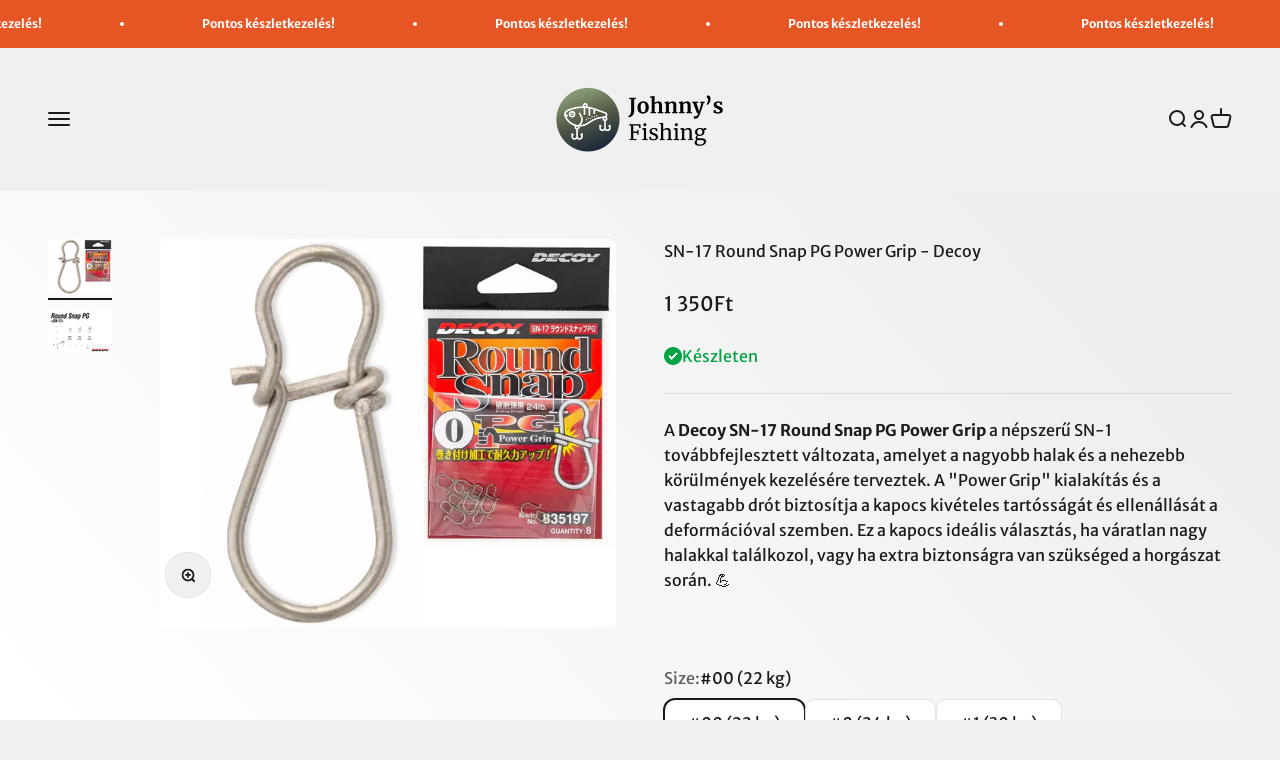

--- FILE ---
content_type: text/html; charset=utf-8
request_url: https://johnnysfishing.hu/products/sn-17-round-snap-pg-power-grip-decoy?option_values=1773279641928&section_id=template--23815820116296__main
body_size: 4243
content:
<section id="shopify-section-template--23815820116296__main" class="shopify-section shopify-section--main-product"><style>
  #shopify-section-template--23815820116296__main {
    --section-background-hash: 001712065936099110084505173068040;
  }

  #shopify-section-template--23815820116296__main + * {
    --previous-section-background-hash: 001712065936099110084505173068040;
  }</style><style>
  #shopify-section-template--23815820116296__main {
    --product-grid: auto / minmax(0, 1fr);
    --product-gallery-media-list-grid: auto / auto-flow 100%;
    --product-gallery-media-list-gap: var(--spacing-0-5);
  }

  @media screen and (max-width: 999px) {
    #shopify-section-template--23815820116296__main {
      --section-spacing-block-start: 0px;
    }
  }

  @media screen and (min-width: 1000px) {
    #shopify-section-template--23815820116296__main {--product-grid: auto / minmax(0, 1.0fr) minmax(0, 1.0fr);
      --product-gallery-media-list-grid: auto / auto-flow 100%;
      --product-gallery-media-list-gap: calc(var(--grid-gutter) / 2);
    }}

  @media screen and (min-width: 1400px) {
    #shopify-section-template--23815820116296__main {
      --product-gallery-media-list-gap: var(--grid-gutter);
    }
  }
</style><div class="section section--tight  section-full bg-gradient"style="--gradient: linear-gradient(228deg, rgba(239, 239, 239, 1) 14%, rgba(255, 255, 255, 1) 83%); --background: 255 255 255;">
  <product-rerender id="product-info-9016396022088-template--23815820116296__main" observe-form="product-form-9016396022088-template--23815820116296__main" allow-partial-rerender>
    <div class="product"><product-gallery form="product-form-9016396022088-template--23815820116296__main" filtered-indexes="[]"allow-zoom="3" class="product-gallery product-gallery--mobile-dots product-gallery--desktop-carousel product-gallery--desktop-thumbnails-left product-gallery--mobile-expanded"><div class="product-gallery__ar-wrapper">
    <div class="product-gallery__media-list-wrapper"><custom-cursor class="product-gallery__cursor" >
          <div class="circle-button circle-button--fill circle-button--lg"><svg role="presentation" focusable="false" width="7" height="10" class="icon icon-chevron-right" viewBox="0 0 7 10">
        <path d="m1 9 4-4-4-4" fill="none" stroke="currentColor" stroke-width="2"></path>
      </svg></div>
        </custom-cursor><media-carousel desktop-mode="carousel_thumbnails_left" adaptive-height initial-index="0"  id="product-gallery-9016396022088-template--23815820116296__main" class="product-gallery__media-list full-bleed scroll-area md:unbleed"><div class="product-gallery__media  snap-center" data-media-type="image" data-media-id="50665123545416" ><img src="//johnnysfishing.hu/cdn/shop/files/DecoySN-17RoundSnapPGPowerGrip_0d381617-4b76-4404-a472-07d03c1e2de4.jpg?v=1721161916&amp;width=1416" alt="SN-17 Round Snap PG Power Grip - Decoy" srcset="//johnnysfishing.hu/cdn/shop/files/DecoySN-17RoundSnapPGPowerGrip_0d381617-4b76-4404-a472-07d03c1e2de4.jpg?v=1721161916&amp;width=200 200w, //johnnysfishing.hu/cdn/shop/files/DecoySN-17RoundSnapPGPowerGrip_0d381617-4b76-4404-a472-07d03c1e2de4.jpg?v=1721161916&amp;width=300 300w, //johnnysfishing.hu/cdn/shop/files/DecoySN-17RoundSnapPGPowerGrip_0d381617-4b76-4404-a472-07d03c1e2de4.jpg?v=1721161916&amp;width=400 400w, //johnnysfishing.hu/cdn/shop/files/DecoySN-17RoundSnapPGPowerGrip_0d381617-4b76-4404-a472-07d03c1e2de4.jpg?v=1721161916&amp;width=500 500w, //johnnysfishing.hu/cdn/shop/files/DecoySN-17RoundSnapPGPowerGrip_0d381617-4b76-4404-a472-07d03c1e2de4.jpg?v=1721161916&amp;width=600 600w, //johnnysfishing.hu/cdn/shop/files/DecoySN-17RoundSnapPGPowerGrip_0d381617-4b76-4404-a472-07d03c1e2de4.jpg?v=1721161916&amp;width=700 700w, //johnnysfishing.hu/cdn/shop/files/DecoySN-17RoundSnapPGPowerGrip_0d381617-4b76-4404-a472-07d03c1e2de4.jpg?v=1721161916&amp;width=800 800w, //johnnysfishing.hu/cdn/shop/files/DecoySN-17RoundSnapPGPowerGrip_0d381617-4b76-4404-a472-07d03c1e2de4.jpg?v=1721161916&amp;width=1000 1000w, //johnnysfishing.hu/cdn/shop/files/DecoySN-17RoundSnapPGPowerGrip_0d381617-4b76-4404-a472-07d03c1e2de4.jpg?v=1721161916&amp;width=1200 1200w, //johnnysfishing.hu/cdn/shop/files/DecoySN-17RoundSnapPGPowerGrip_0d381617-4b76-4404-a472-07d03c1e2de4.jpg?v=1721161916&amp;width=1400 1400w" width="1416" height="1206" loading="eager" fetchpriority="high" sizes="(max-width: 740px) calc(100vw - 40px), (max-width: 999px) calc(100vw - 64px), min(730px, 40vw)" class="rounded"></div><div class="product-gallery__media  snap-center" data-media-type="image" data-media-id="50665123578184" ><img src="//johnnysfishing.hu/cdn/shop/files/DecoySN-17RoundSnapPGPowerGrip.jpg?v=1721161915&amp;width=1000" alt="SN-17 Round Snap PG Power Grip - Decoy" srcset="//johnnysfishing.hu/cdn/shop/files/DecoySN-17RoundSnapPGPowerGrip.jpg?v=1721161915&amp;width=200 200w, //johnnysfishing.hu/cdn/shop/files/DecoySN-17RoundSnapPGPowerGrip.jpg?v=1721161915&amp;width=300 300w, //johnnysfishing.hu/cdn/shop/files/DecoySN-17RoundSnapPGPowerGrip.jpg?v=1721161915&amp;width=400 400w, //johnnysfishing.hu/cdn/shop/files/DecoySN-17RoundSnapPGPowerGrip.jpg?v=1721161915&amp;width=500 500w, //johnnysfishing.hu/cdn/shop/files/DecoySN-17RoundSnapPGPowerGrip.jpg?v=1721161915&amp;width=600 600w, //johnnysfishing.hu/cdn/shop/files/DecoySN-17RoundSnapPGPowerGrip.jpg?v=1721161915&amp;width=700 700w, //johnnysfishing.hu/cdn/shop/files/DecoySN-17RoundSnapPGPowerGrip.jpg?v=1721161915&amp;width=800 800w, //johnnysfishing.hu/cdn/shop/files/DecoySN-17RoundSnapPGPowerGrip.jpg?v=1721161915&amp;width=1000 1000w" width="1000" height="667" loading="lazy" fetchpriority="auto" sizes="(max-width: 740px) calc(100vw - 40px), (max-width: 999px) calc(100vw - 64px), min(730px, 40vw)" class="rounded"></div></media-carousel><div class="product-gallery__zoom ">
          <button type="button" is="product-zoom-button" class="circle-button circle-button--fill ring">
            <span class="sr-only">Zoom</span><svg role="presentation" fill="none" stroke-width="2" focusable="false" width="15" height="15" class="icon icon-image-zoom" viewBox="0 0 15 15">
        <circle cx="7.067" cy="7.067" r="6.067" stroke="currentColor"></circle>
        <path d="M11.4 11.4 14 14" stroke="currentColor" stroke-linecap="round" stroke-linejoin="round"></path>
        <path d="M7 4v6M4 7h6" stroke="currentColor"></path>
      </svg></button>
        </div><page-dots class="page-dots page-dots--blurred md:hidden" aria-controls="product-gallery-9016396022088-template--23815820116296__main"><button type="button" class="tap-area"  aria-current="true">
          <span class="sr-only">Go to item 1</span>
        </button><button type="button" class="tap-area"  aria-current="false">
          <span class="sr-only">Go to item 2</span>
        </button></page-dots></div></div><scroll-shadow class="product-gallery__thumbnail-list-wrapper">
        <page-dots align-selected class="product-gallery__thumbnail-list scroll-area bleed md:unbleed" aria-controls="product-gallery-9016396022088-template--23815820116296__main"><button type="button" class="product-gallery__thumbnail"  aria-current="true" aria-label="Go to item 1"><img src="//johnnysfishing.hu/cdn/shop/files/DecoySN-17RoundSnapPGPowerGrip_0d381617-4b76-4404-a472-07d03c1e2de4.jpg?v=1721161916&amp;width=1416" alt="SN-17 Round Snap PG Power Grip - Decoy" srcset="//johnnysfishing.hu/cdn/shop/files/DecoySN-17RoundSnapPGPowerGrip_0d381617-4b76-4404-a472-07d03c1e2de4.jpg?v=1721161916&amp;width=56 56w, //johnnysfishing.hu/cdn/shop/files/DecoySN-17RoundSnapPGPowerGrip_0d381617-4b76-4404-a472-07d03c1e2de4.jpg?v=1721161916&amp;width=64 64w, //johnnysfishing.hu/cdn/shop/files/DecoySN-17RoundSnapPGPowerGrip_0d381617-4b76-4404-a472-07d03c1e2de4.jpg?v=1721161916&amp;width=112 112w, //johnnysfishing.hu/cdn/shop/files/DecoySN-17RoundSnapPGPowerGrip_0d381617-4b76-4404-a472-07d03c1e2de4.jpg?v=1721161916&amp;width=128 128w, //johnnysfishing.hu/cdn/shop/files/DecoySN-17RoundSnapPGPowerGrip_0d381617-4b76-4404-a472-07d03c1e2de4.jpg?v=1721161916&amp;width=168 168w, //johnnysfishing.hu/cdn/shop/files/DecoySN-17RoundSnapPGPowerGrip_0d381617-4b76-4404-a472-07d03c1e2de4.jpg?v=1721161916&amp;width=192 192w" width="1416" height="1206" loading="lazy" sizes="(max-width: 699px) 56px, 64px" class="object-contain rounded-sm">
            </button><button type="button" class="product-gallery__thumbnail"  aria-current="false" aria-label="Go to item 2"><img src="//johnnysfishing.hu/cdn/shop/files/DecoySN-17RoundSnapPGPowerGrip.jpg?v=1721161915&amp;width=1000" alt="SN-17 Round Snap PG Power Grip - Decoy" srcset="//johnnysfishing.hu/cdn/shop/files/DecoySN-17RoundSnapPGPowerGrip.jpg?v=1721161915&amp;width=56 56w, //johnnysfishing.hu/cdn/shop/files/DecoySN-17RoundSnapPGPowerGrip.jpg?v=1721161915&amp;width=64 64w, //johnnysfishing.hu/cdn/shop/files/DecoySN-17RoundSnapPGPowerGrip.jpg?v=1721161915&amp;width=112 112w, //johnnysfishing.hu/cdn/shop/files/DecoySN-17RoundSnapPGPowerGrip.jpg?v=1721161915&amp;width=128 128w, //johnnysfishing.hu/cdn/shop/files/DecoySN-17RoundSnapPGPowerGrip.jpg?v=1721161915&amp;width=168 168w, //johnnysfishing.hu/cdn/shop/files/DecoySN-17RoundSnapPGPowerGrip.jpg?v=1721161915&amp;width=192 192w" width="1000" height="667" loading="lazy" sizes="(max-width: 699px) 56px, 64px" class="object-contain rounded-sm">
            </button></page-dots>
      </scroll-shadow></product-gallery><safe-sticky class="product-info"><div class="product-info__block-item" data-block-id="title" data-block-type="title" ><h1 class="product-info__title h2">SN-17 Round Snap PG Power Grip - Decoy</h1></div><div class="product-info__block-item" data-block-id="AZXI5SS9qQlp2L01wc__judge_me_reviews_preview_badge_JfcEeU-1" data-block-type="@app" ><div id="shopify-block-AZXI5SS9qQlp2L01wc__judge_me_reviews_preview_badge_JfcEeU" class="shopify-block shopify-app-block">
<div class='jdgm-widget jdgm-preview-badge'
    data-id='9016396022088'
    data-template='manual-installation'>
  <div style='display:none' class='jdgm-prev-badge' data-average-rating='0.00' data-number-of-reviews='0' data-number-of-questions='0'> <span class='jdgm-prev-badge__stars' data-score='0.00' tabindex='0' aria-label='0.00 stars' role='button'> <span class='jdgm-star jdgm--off'></span><span class='jdgm-star jdgm--off'></span><span class='jdgm-star jdgm--off'></span><span class='jdgm-star jdgm--off'></span><span class='jdgm-star jdgm--off'></span> </span> <span class='jdgm-prev-badge__text'> No reviews </span> </div>
</div>




</div></div><div class="product-info__block-item" data-block-id="badges" data-block-type="badges" ></div><div class="product-info__block-item" data-block-id="price" data-block-type="price" ><div class="product-info__price">
              <div class="rating-with-text"><price-list class="price-list price-list--lg "><sale-price class="text-lg">
      <span class="sr-only">Sale price</span>1 350Ft</sale-price></price-list></div></div></div><div class="product-info__block-item" data-block-id="rating" data-block-type="rating" ></div><div class="product-info__block-item" data-block-id="inventory_xm3mfM" data-block-type="inventory" ><div class="product-info__inventory"><variant-inventory><span class="text-with-icon text-success"><svg role="presentation" focusable="false" stroke-width="2" width="18" height="18" class="icon icon-success" style="--icon-height: 18px" viewBox="0 0 18 18">
        <path d="M0 9C0 4.02944 4.02944 0 9 0C13.9706 0 18 4.02944 18 9C18 13.9706 13.9706 18 9 18C4.02944 18 0 13.9706 0 9Z" fill="currentColor"></path>
        <path d="M5 8.8L7.62937 11.6L13 6" stroke="#ffffff" fill="none"></path>
      </svg>Készleten</span></variant-inventory></div></div><div class="product-info__block-item" data-block-id="payment_terms" data-block-type="payment-terms" ><payment-terms class="product-info__payment-terms"><form method="post" action="/cart/add" id="product-form-9016396022088-template--23815820116296__main-product-installment-form" accept-charset="UTF-8" class="shopify-product-form" enctype="multipart/form-data"><input type="hidden" name="form_type" value="product" /><input type="hidden" name="utf8" value="✓" /><input type="hidden" name="id" value="48785683775816"><input type="hidden" name="product-id" value="9016396022088" /><input type="hidden" name="section-id" value="template--23815820116296__main" /></form></payment-terms></div><div class="product-info__block-item" data-block-id="separator" data-block-type="separator" ><hr class="product-info__separator"></div><div class="product-info__block-item" data-block-id="description" data-block-type="description" ><div class="product-info__description">
                <div class="prose"><p data-start="890" data-end="1088"><span class="relative -mx-px my-[-0.2rem] rounded px-px py-[0.2rem] transition-colors duration-100 ease-in-out"><span class="_fadeIn_m1hgl_8">A </span><strong data-start="2" data-end="42"><span class="_fadeIn_m1hgl_8">Decoy </span><span class="_fadeIn_m1hgl_8">SN-</span><span class="_fadeIn_m1hgl_8">17 </span><span class="_fadeIn_m1hgl_8">Round </span><span class="_fadeIn_m1hgl_8">Snap </span><span class="_fadeIn_m1hgl_8">PG </span><span class="_fadeIn_m1hgl_8">Power </span><span class="_fadeIn_m1hgl_8">Grip</span></strong><span class="_fadeIn_m1hgl_8"> </span><span class="_fadeIn_m1hgl_8">a </span><span class="_fadeIn_m1hgl_8">népszerű </span><span class="_fadeIn_m1hgl_8">SN-</span><span class="_fadeIn_m1hgl_8">1 </span><span class="_fadeIn_m1hgl_8">továbbfejlesztett </span><span class="_fadeIn_m1hgl_8">változata, </span><span class="_fadeIn_m1hgl_8">amelyet </span><span class="_fadeIn_m1hgl_8">a </span><span class="_fadeIn_m1hgl_8">nagyobb </span><span class="_fadeIn_m1hgl_8">halak </span><span class="_fadeIn_m1hgl_8">és </span><span class="_fadeIn_m1hgl_8">a </span><span class="_fadeIn_m1hgl_8">nehezebb </span><span class="_fadeIn_m1hgl_8">körülmények </span><span class="_fadeIn_m1hgl_8">kezelésére </span><span class="_fadeIn_m1hgl_8">terveztek.</span></span><span class="_fadeIn_m1hgl_8"> </span><span class="relative -mx-px my-[-0.2rem] rounded px-px py-[0.2rem] transition-colors duration-100 ease-in-out"><span class="_fadeIn_m1hgl_8">A "</span><span class="_fadeIn_m1hgl_8">Power </span><span class="_fadeIn_m1hgl_8">Grip" </span><span class="_fadeIn_m1hgl_8">kialakítás </span><span class="_fadeIn_m1hgl_8">és </span><span class="_fadeIn_m1hgl_8">a </span><span class="_fadeIn_m1hgl_8">vastagabb </span><span class="_fadeIn_m1hgl_8">drót </span><span class="_fadeIn_m1hgl_8">biztosítja </span><span class="_fadeIn_m1hgl_8">a </span><span class="_fadeIn_m1hgl_8">kapocs </span><span class="_fadeIn_m1hgl_8">kivételes </span><span class="_fadeIn_m1hgl_8">tartósságát </span><span class="_fadeIn_m1hgl_8">és </span><span class="_fadeIn_m1hgl_8">ellenállását </span><span class="_fadeIn_m1hgl_8">a </span><span class="_fadeIn_m1hgl_8">deformációval </span><span class="_fadeIn_m1hgl_8">szemben.</span></span><span class="_fadeIn_m1hgl_8"> </span><span class="relative -mx-px my-[-0.2rem] rounded px-px py-[0.2rem] transition-colors duration-100 ease-in-out"><span class="_fadeIn_m1hgl_8">Ez </span><span class="_fadeIn_m1hgl_8">a </span><span class="_fadeIn_m1hgl_8">kapocs </span><span class="_fadeIn_m1hgl_8">ideális </span><span class="_fadeIn_m1hgl_8">választás, </span><span class="_fadeIn_m1hgl_8">ha </span><span class="_fadeIn_m1hgl_8">váratlan </span><span class="_fadeIn_m1hgl_8">nagy </span><span class="_fadeIn_m1hgl_8">halakkal </span><span class="_fadeIn_m1hgl_8">találkozol, </span><span class="_fadeIn_m1hgl_8">vagy </span><span class="_fadeIn_m1hgl_8">ha </span><span class="_fadeIn_m1hgl_8">extra </span><span class="_fadeIn_m1hgl_8">biztonságra </span><span class="_fadeIn_m1hgl_8">van </span><span class="_fadeIn_m1hgl_8">szükséged </span><span class="_fadeIn_m1hgl_8">a </span><span class="_fadeIn_m1hgl_8">horgászat </span><span class="_fadeIn_m1hgl_8">során. 💪</span></span><span class="_fadeIn_m1hgl_8"></span></p>
<p data-start="1090" data-end="1109"> </p></div>
              </div></div><div class="product-info__block-item" data-block-id="variant_picker" data-block-type="variant-picker" ><div class="product-info__variant-picker"><variant-picker class="variant-picker" section-id="template--23815820116296__main" handle="sn-17-round-snap-pg-power-grip-decoy" form-id="product-form-9016396022088-template--23815820116296__main" update-url><script data-variant type="application/json">{"id":48785683775816,"title":"#0 (24 kg)","option1":"#0 (24 kg)","option2":null,"option3":null,"sku":"835197","requires_shipping":true,"taxable":true,"featured_image":{"id":58136803705160,"product_id":9016396022088,"position":1,"created_at":"2024-07-16T22:31:53+02:00","updated_at":"2024-07-16T22:31:56+02:00","alt":null,"width":1416,"height":1206,"src":"\/\/johnnysfishing.hu\/cdn\/shop\/files\/DecoySN-17RoundSnapPGPowerGrip_0d381617-4b76-4404-a472-07d03c1e2de4.jpg?v=1721161916","variant_ids":[48785683743048,48785683775816,48785683808584]},"available":true,"name":"SN-17 Round Snap PG Power Grip - Decoy - #0 (24 kg)","public_title":"#0 (24 kg)","options":["#0 (24 kg)"],"price":135000,"weight":2,"compare_at_price":null,"inventory_management":"shopify","barcode":"","featured_media":{"alt":null,"id":50665123545416,"position":1,"preview_image":{"aspect_ratio":1.174,"height":1206,"width":1416,"src":"\/\/johnnysfishing.hu\/cdn\/shop\/files\/DecoySN-17RoundSnapPGPowerGrip_0d381617-4b76-4404-a472-07d03c1e2de4.jpg?v=1721161916"}},"requires_selling_plan":false,"selling_plan_allocations":[]}</script>

      <fieldset class="variant-picker__option">
        <div class="variant-picker__option-info">
          <div class="h-stack gap-2">
            <legend class="text-subdued">Size:</legend>
            <span>#0 (24 kg)</span>
          </div></div><div >
            <div class="variant-picker__option-values wrap gap-2">
              <input class="sr-only" type="radio" name="product-form-9016396022088-template--23815820116296__main-option1" id="option-value-1-template--23815820116296__main-product-form-9016396022088-template--23815820116296__main-option1-1773279609160" value="1773279609160" form="product-form-9016396022088-template--23815820116296__main"    data-option-position="1" ><label class="block-swatch  " for="option-value-1-template--23815820116296__main-product-form-9016396022088-template--23815820116296__main-option1-1773279609160"><span>#00 (22 kg)</span>
    </label><input class="sr-only" type="radio" name="product-form-9016396022088-template--23815820116296__main-option1" id="option-value-2-template--23815820116296__main-product-form-9016396022088-template--23815820116296__main-option1-1773279641928" value="1773279641928" form="product-form-9016396022088-template--23815820116296__main" checked="checked"   data-option-position="1" ><label class="block-swatch  " for="option-value-2-template--23815820116296__main-product-form-9016396022088-template--23815820116296__main-option1-1773279641928"><span>#0 (24 kg)</span>
    </label><input class="sr-only" type="radio" name="product-form-9016396022088-template--23815820116296__main-option1" id="option-value-3-template--23815820116296__main-product-form-9016396022088-template--23815820116296__main-option1-1773279674696" value="1773279674696" form="product-form-9016396022088-template--23815820116296__main"    data-option-position="1" ><label class="block-swatch  " for="option-value-3-template--23815820116296__main-product-form-9016396022088-template--23815820116296__main-option1-1773279674696"><span>#1 (30 kg)</span>
    </label>
            </div>
          </div></fieldset></variant-picker></div></div><div class="product-info__block-item" data-block-id="quantity_selector" data-block-type="quantity-selector" ><div class="product-info__quantity-selector">
              <div class="form-control">
                <label for="product-form-9016396022088-template--23815820116296__main-quantity" class="block-label text-subdued">Mennyiség:</label>

                <quantity-selector class="quantity-selector">
                  <button type="button" class="quantity-selector__button" aria-label="Decrease quantity"><svg role="presentation" focusable="false" width="10" height="2" class="icon icon-minus" viewBox="0 0 10 2">
        <path d="M0 0H10V2H0V0Z" fill="currentColor"></path>
      </svg></button>
                  <input id="product-form-9016396022088-template--23815820116296__main-quantity" type="number" is="quantity-input" inputmode="numeric" class="quantity-selector__input" name="quantity" form="product-form-9016396022088-template--23815820116296__main" value="1" step="1" min="1"  autocomplete="off">
                  <button type="button" class="quantity-selector__button" aria-label="Increase quantity"><svg role="presentation" focusable="false" stroke-width="2" width="10" height="10" class="icon icon-plus" viewBox="0 0 12 12">
        <path d="M6 0V12" fill="none" stroke="currentColor"></path>
        <path d="M0 6L12 6" fill="none" stroke="currentColor"></path>
      </svg></button>
                </quantity-selector>
              </div></div></div><div class="product-info__block-item" data-block-id="buy_buttons" data-block-type="buy-buttons" ><div class="product-info__buy-buttons"><form method="post" action="/cart/add" id="product-form-9016396022088-template--23815820116296__main" accept-charset="UTF-8" class="shopify-product-form" enctype="multipart/form-data" is="product-form"><input type="hidden" name="form_type" value="product" /><input type="hidden" name="utf8" value="✓" /><input type="hidden" disabled name="id" value="48785683775816"><div class="v-stack gap-4"><buy-buttons class="buy-buttons " template="" form="product-form-9016396022088-template--23815820116296__main">
<button type="submit" class="button button--xl"
  style="--button-background: 229 86 36 / var(--button-background-opacity, 1);--button-outline-color: 229 86 36;"
  
  
  
  
  
  
  is="custom-button"
 >Kosárba teszem! </button></buy-buttons>
  </div><input type="hidden" name="product-id" value="9016396022088" /><input type="hidden" name="section-id" value="template--23815820116296__main" /></form></div></div><div class="product-info__block-item" data-block-id="AdUMvc2VTR0VRdXYzU__judge_me_reviews_all_reviews_text_C7MpR6-1" data-block-type="@app" ><div id="shopify-block-AdUMvc2VTR0VRdXYzU__judge_me_reviews_all_reviews_text_C7MpR6" class="shopify-block shopify-app-block"><div class='jdgm-widget jdgm-all-reviews-text' >
  <a href="javascript:void(0)">
    <span data-score="4.87" class='jdgm-all-reviews-rating'></span>
    <span class='jdgm-all-reviews-text__text' data-score="4.87"
      data-number-of-reviews="80"
      data-shop-rating="0.0"
      data-shop-count="0">
      Customers rate us 4.9/5 based on 80 reviews.
    </span>
  </a>
</div>


</div></div><div class="product-info__block-item" data-block-id="associated_products_97yQM6" data-block-type="associated-products" ><product-recommendations class="block" product="9016396022088" limit="3" intent="complementary"></product-recommendations></div></safe-sticky></div>
  </product-rerender>
</div><product-rerender id="product-form-9016396022088-template--23815820116296__main-sticky-bar" observe-form="product-form-9016396022088-template--23815820116296__main"><product-quick-add form="product-form-9016396022088-template--23815820116296__main" class="product-quick-add"><buy-buttons template="" form="product-form-9016396022088-template--23815820116296__main" class="sm:hidden">
<button type="submit" class="button button--lg button--secondary w-full"
  style="--button-background: 229 86 36 / var(--button-background-opacity, 1);--button-outline-color: 229 86 36;"
  
  
  
  form="product-form-9016396022088-template--23815820116296__main"
  
  
  is="custom-button"
 >Kosárba teszem! </button></buy-buttons><div class="product-quick-add__variant  hidden sm:grid"><variant-media widths="80,160" form="product-form-9016396022088-template--23815820116296__main"><img src="//johnnysfishing.hu/cdn/shop/files/DecoySN-17RoundSnapPGPowerGrip_0d381617-4b76-4404-a472-07d03c1e2de4.jpg?v=1721161916&amp;width=1416" alt="SN-17 Round Snap PG Power Grip - Decoy" srcset="//johnnysfishing.hu/cdn/shop/files/DecoySN-17RoundSnapPGPowerGrip_0d381617-4b76-4404-a472-07d03c1e2de4.jpg?v=1721161916&amp;width=80 80w, //johnnysfishing.hu/cdn/shop/files/DecoySN-17RoundSnapPGPowerGrip_0d381617-4b76-4404-a472-07d03c1e2de4.jpg?v=1721161916&amp;width=160 160w" width="1416" height="1206" loading="lazy" sizes="80px" class="rounded-xs"></variant-media><div class="v-stack gap-0.5"><a href="/products/sn-17-round-snap-pg-power-grip-decoy" class="bold truncate-text">SN-17 Round Snap PG Power Grip - Decoy</a><price-list class="price-list  "><sale-price class="text-subdued">
      <span class="sr-only">Sale price</span>1 350Ft</sale-price></price-list></div>

          <buy-buttons template="" form="product-form-9016396022088-template--23815820116296__main" force-secondary-button>
<button type="submit" class="button button--secondary"
  style="--button-background: 229 86 36 / var(--button-background-opacity, 1);--button-outline-color: 229 86 36;"
  
  
  
  form="product-form-9016396022088-template--23815820116296__main"
  
  
  is="custom-button"
 >Kosárba teszem! </button></buy-buttons>
        </div>
      </product-quick-add></product-rerender><template id="quick-buy-content"><product-rerender id="quick-buy-modal-content" observe-form="quick-buy-form-9016396022088-template--23815820116296__main">
    <div class="quick-buy-drawer__variant text-start h-stack gap-6" slot="header"><variant-media widths="80,160" form="quick-buy-form-9016396022088-template--23815820116296__main"><img src="//johnnysfishing.hu/cdn/shop/files/DecoySN-17RoundSnapPGPowerGrip_0d381617-4b76-4404-a472-07d03c1e2de4.jpg?v=1721161916&amp;width=1416" alt="SN-17 Round Snap PG Power Grip - Decoy" srcset="//johnnysfishing.hu/cdn/shop/files/DecoySN-17RoundSnapPGPowerGrip_0d381617-4b76-4404-a472-07d03c1e2de4.jpg?v=1721161916&amp;width=80 80w, //johnnysfishing.hu/cdn/shop/files/DecoySN-17RoundSnapPGPowerGrip_0d381617-4b76-4404-a472-07d03c1e2de4.jpg?v=1721161916&amp;width=160 160w" width="1416" height="1206" loading="lazy" sizes="80px" class="quick-buy-drawer__media rounded-xs"></variant-media><div class="v-stack gap-0.5">
        <a href="/products/sn-17-round-snap-pg-power-grip-decoy" class="bold justify-self-start">SN-17 Round Snap PG Power Grip - Decoy</a><price-list class="price-list  "><sale-price class="text-subdued">
      <span class="sr-only">Sale price</span>1 350Ft</sale-price></price-list></div>
    </div>

    <div class="quick-buy-drawer__info"><div id="shopify-block-AZXI5SS9qQlp2L01wc__judge_me_reviews_preview_badge_JfcEeU-1" class="shopify-block shopify-app-block">
<div class='jdgm-widget jdgm-preview-badge'
    data-id='9016396022088'
    data-template='manual-installation'>
  <div style='display:none' class='jdgm-prev-badge' data-average-rating='0.00' data-number-of-reviews='0' data-number-of-questions='0'> <span class='jdgm-prev-badge__stars' data-score='0.00' tabindex='0' aria-label='0.00 stars' role='button'> <span class='jdgm-star jdgm--off'></span><span class='jdgm-star jdgm--off'></span><span class='jdgm-star jdgm--off'></span><span class='jdgm-star jdgm--off'></span><span class='jdgm-star jdgm--off'></span> </span> <span class='jdgm-prev-badge__text'> No reviews </span> </div>
</div>




</div><variant-picker class="variant-picker" section-id="template--23815820116296__main" handle="sn-17-round-snap-pg-power-grip-decoy" form-id="quick-buy-form-9016396022088-template--23815820116296__main" ><script data-variant type="application/json">{"id":48785683775816,"title":"#0 (24 kg)","option1":"#0 (24 kg)","option2":null,"option3":null,"sku":"835197","requires_shipping":true,"taxable":true,"featured_image":{"id":58136803705160,"product_id":9016396022088,"position":1,"created_at":"2024-07-16T22:31:53+02:00","updated_at":"2024-07-16T22:31:56+02:00","alt":null,"width":1416,"height":1206,"src":"\/\/johnnysfishing.hu\/cdn\/shop\/files\/DecoySN-17RoundSnapPGPowerGrip_0d381617-4b76-4404-a472-07d03c1e2de4.jpg?v=1721161916","variant_ids":[48785683743048,48785683775816,48785683808584]},"available":true,"name":"SN-17 Round Snap PG Power Grip - Decoy - #0 (24 kg)","public_title":"#0 (24 kg)","options":["#0 (24 kg)"],"price":135000,"weight":2,"compare_at_price":null,"inventory_management":"shopify","barcode":"","featured_media":{"alt":null,"id":50665123545416,"position":1,"preview_image":{"aspect_ratio":1.174,"height":1206,"width":1416,"src":"\/\/johnnysfishing.hu\/cdn\/shop\/files\/DecoySN-17RoundSnapPGPowerGrip_0d381617-4b76-4404-a472-07d03c1e2de4.jpg?v=1721161916"}},"requires_selling_plan":false,"selling_plan_allocations":[]}</script>

      <fieldset class="variant-picker__option">
        <div class="variant-picker__option-info">
          <div class="h-stack gap-2">
            <legend class="text-subdued">Size:</legend>
            <span>#0 (24 kg)</span>
          </div></div><div >
            <div class="variant-picker__option-values wrap gap-2">
              <input class="sr-only" type="radio" name="quick-buy-form-9016396022088-template--23815820116296__main-option1" id="option-value-1-template--23815820116296__main-quick-buy-form-9016396022088-template--23815820116296__main-option1-1773279609160" value="1773279609160" form="quick-buy-form-9016396022088-template--23815820116296__main"    data-option-position="1" ><label class="block-swatch  " for="option-value-1-template--23815820116296__main-quick-buy-form-9016396022088-template--23815820116296__main-option1-1773279609160"><span>#00 (22 kg)</span>
    </label><input class="sr-only" type="radio" name="quick-buy-form-9016396022088-template--23815820116296__main-option1" id="option-value-2-template--23815820116296__main-quick-buy-form-9016396022088-template--23815820116296__main-option1-1773279641928" value="1773279641928" form="quick-buy-form-9016396022088-template--23815820116296__main" checked="checked"   data-option-position="1" ><label class="block-swatch  " for="option-value-2-template--23815820116296__main-quick-buy-form-9016396022088-template--23815820116296__main-option1-1773279641928"><span>#0 (24 kg)</span>
    </label><input class="sr-only" type="radio" name="quick-buy-form-9016396022088-template--23815820116296__main-option1" id="option-value-3-template--23815820116296__main-quick-buy-form-9016396022088-template--23815820116296__main-option1-1773279674696" value="1773279674696" form="quick-buy-form-9016396022088-template--23815820116296__main"    data-option-position="1" ><label class="block-swatch  " for="option-value-3-template--23815820116296__main-quick-buy-form-9016396022088-template--23815820116296__main-option1-1773279674696"><span>#1 (30 kg)</span>
    </label>
            </div>
          </div></fieldset></variant-picker><form method="post" action="/cart/add" id="quick-buy-form-9016396022088-template--23815820116296__main" accept-charset="UTF-8" class="shopify-product-form" enctype="multipart/form-data" is="product-form"><input type="hidden" name="form_type" value="product" /><input type="hidden" name="utf8" value="✓" /><input type="hidden" disabled name="id" value="48785683775816"><div class="v-stack gap-4"><buy-buttons class="buy-buttons " template="" form="quick-buy-form-9016396022088-template--23815820116296__main">
<button type="submit" class="button button--lg"
  
  
  
  
  
  
  
  is="custom-button"
 >Kosárba teszem! </button></buy-buttons>
  </div><input type="hidden" name="product-id" value="9016396022088" /><input type="hidden" name="section-id" value="template--23815820116296__main" /></form><div id="shopify-block-AdUMvc2VTR0VRdXYzU__judge_me_reviews_all_reviews_text_C7MpR6-1" class="shopify-block shopify-app-block"><div class='jdgm-widget jdgm-all-reviews-text' >
  <a href="javascript:void(0)">
    <span data-score="4.87" class='jdgm-all-reviews-rating'></span>
    <span class='jdgm-all-reviews-text__text' data-score="4.87"
      data-number-of-reviews="80"
      data-shop-rating="0.0"
      data-shop-count="0">
      Customers rate us 4.9/5 based on 80 reviews.
    </span>
  </a>
</div>


</div></div>
  </product-rerender>
</template></section>

--- FILE ---
content_type: text/html; charset=utf-8
request_url: https://johnnysfishing.hu/products/sn-17-round-snap-pg-power-grip-decoy?option_values=1773279674696&section_id=template--23815820116296__main
body_size: 4893
content:
<section id="shopify-section-template--23815820116296__main" class="shopify-section shopify-section--main-product"><style>
  #shopify-section-template--23815820116296__main {
    --section-background-hash: 001712065936099110084505173068040;
  }

  #shopify-section-template--23815820116296__main + * {
    --previous-section-background-hash: 001712065936099110084505173068040;
  }</style><style>
  #shopify-section-template--23815820116296__main {
    --product-grid: auto / minmax(0, 1fr);
    --product-gallery-media-list-grid: auto / auto-flow 100%;
    --product-gallery-media-list-gap: var(--spacing-0-5);
  }

  @media screen and (max-width: 999px) {
    #shopify-section-template--23815820116296__main {
      --section-spacing-block-start: 0px;
    }
  }

  @media screen and (min-width: 1000px) {
    #shopify-section-template--23815820116296__main {--product-grid: auto / minmax(0, 1.0fr) minmax(0, 1.0fr);
      --product-gallery-media-list-grid: auto / auto-flow 100%;
      --product-gallery-media-list-gap: calc(var(--grid-gutter) / 2);
    }}

  @media screen and (min-width: 1400px) {
    #shopify-section-template--23815820116296__main {
      --product-gallery-media-list-gap: var(--grid-gutter);
    }
  }
</style><div class="section section--tight  section-full bg-gradient"style="--gradient: linear-gradient(228deg, rgba(239, 239, 239, 1) 14%, rgba(255, 255, 255, 1) 83%); --background: 255 255 255;">
  <product-rerender id="product-info-9016396022088-template--23815820116296__main" observe-form="product-form-9016396022088-template--23815820116296__main" allow-partial-rerender>
    <div class="product"><product-gallery form="product-form-9016396022088-template--23815820116296__main" filtered-indexes="[]"allow-zoom="3" class="product-gallery product-gallery--mobile-dots product-gallery--desktop-carousel product-gallery--desktop-thumbnails-left product-gallery--mobile-expanded"><div class="product-gallery__ar-wrapper">
    <div class="product-gallery__media-list-wrapper"><custom-cursor class="product-gallery__cursor" >
          <div class="circle-button circle-button--fill circle-button--lg"><svg role="presentation" focusable="false" width="7" height="10" class="icon icon-chevron-right" viewBox="0 0 7 10">
        <path d="m1 9 4-4-4-4" fill="none" stroke="currentColor" stroke-width="2"></path>
      </svg></div>
        </custom-cursor><media-carousel desktop-mode="carousel_thumbnails_left" adaptive-height initial-index="0"  id="product-gallery-9016396022088-template--23815820116296__main" class="product-gallery__media-list full-bleed scroll-area md:unbleed"><div class="product-gallery__media  snap-center" data-media-type="image" data-media-id="50665123545416" ><img src="//johnnysfishing.hu/cdn/shop/files/DecoySN-17RoundSnapPGPowerGrip_0d381617-4b76-4404-a472-07d03c1e2de4.jpg?v=1721161916&amp;width=1416" alt="SN-17 Round Snap PG Power Grip - Decoy" srcset="//johnnysfishing.hu/cdn/shop/files/DecoySN-17RoundSnapPGPowerGrip_0d381617-4b76-4404-a472-07d03c1e2de4.jpg?v=1721161916&amp;width=200 200w, //johnnysfishing.hu/cdn/shop/files/DecoySN-17RoundSnapPGPowerGrip_0d381617-4b76-4404-a472-07d03c1e2de4.jpg?v=1721161916&amp;width=300 300w, //johnnysfishing.hu/cdn/shop/files/DecoySN-17RoundSnapPGPowerGrip_0d381617-4b76-4404-a472-07d03c1e2de4.jpg?v=1721161916&amp;width=400 400w, //johnnysfishing.hu/cdn/shop/files/DecoySN-17RoundSnapPGPowerGrip_0d381617-4b76-4404-a472-07d03c1e2de4.jpg?v=1721161916&amp;width=500 500w, //johnnysfishing.hu/cdn/shop/files/DecoySN-17RoundSnapPGPowerGrip_0d381617-4b76-4404-a472-07d03c1e2de4.jpg?v=1721161916&amp;width=600 600w, //johnnysfishing.hu/cdn/shop/files/DecoySN-17RoundSnapPGPowerGrip_0d381617-4b76-4404-a472-07d03c1e2de4.jpg?v=1721161916&amp;width=700 700w, //johnnysfishing.hu/cdn/shop/files/DecoySN-17RoundSnapPGPowerGrip_0d381617-4b76-4404-a472-07d03c1e2de4.jpg?v=1721161916&amp;width=800 800w, //johnnysfishing.hu/cdn/shop/files/DecoySN-17RoundSnapPGPowerGrip_0d381617-4b76-4404-a472-07d03c1e2de4.jpg?v=1721161916&amp;width=1000 1000w, //johnnysfishing.hu/cdn/shop/files/DecoySN-17RoundSnapPGPowerGrip_0d381617-4b76-4404-a472-07d03c1e2de4.jpg?v=1721161916&amp;width=1200 1200w, //johnnysfishing.hu/cdn/shop/files/DecoySN-17RoundSnapPGPowerGrip_0d381617-4b76-4404-a472-07d03c1e2de4.jpg?v=1721161916&amp;width=1400 1400w" width="1416" height="1206" loading="eager" fetchpriority="high" sizes="(max-width: 740px) calc(100vw - 40px), (max-width: 999px) calc(100vw - 64px), min(730px, 40vw)" class="rounded"></div><div class="product-gallery__media  snap-center" data-media-type="image" data-media-id="50665123578184" ><img src="//johnnysfishing.hu/cdn/shop/files/DecoySN-17RoundSnapPGPowerGrip.jpg?v=1721161915&amp;width=1000" alt="SN-17 Round Snap PG Power Grip - Decoy" srcset="//johnnysfishing.hu/cdn/shop/files/DecoySN-17RoundSnapPGPowerGrip.jpg?v=1721161915&amp;width=200 200w, //johnnysfishing.hu/cdn/shop/files/DecoySN-17RoundSnapPGPowerGrip.jpg?v=1721161915&amp;width=300 300w, //johnnysfishing.hu/cdn/shop/files/DecoySN-17RoundSnapPGPowerGrip.jpg?v=1721161915&amp;width=400 400w, //johnnysfishing.hu/cdn/shop/files/DecoySN-17RoundSnapPGPowerGrip.jpg?v=1721161915&amp;width=500 500w, //johnnysfishing.hu/cdn/shop/files/DecoySN-17RoundSnapPGPowerGrip.jpg?v=1721161915&amp;width=600 600w, //johnnysfishing.hu/cdn/shop/files/DecoySN-17RoundSnapPGPowerGrip.jpg?v=1721161915&amp;width=700 700w, //johnnysfishing.hu/cdn/shop/files/DecoySN-17RoundSnapPGPowerGrip.jpg?v=1721161915&amp;width=800 800w, //johnnysfishing.hu/cdn/shop/files/DecoySN-17RoundSnapPGPowerGrip.jpg?v=1721161915&amp;width=1000 1000w" width="1000" height="667" loading="lazy" fetchpriority="auto" sizes="(max-width: 740px) calc(100vw - 40px), (max-width: 999px) calc(100vw - 64px), min(730px, 40vw)" class="rounded"></div></media-carousel><div class="product-gallery__zoom ">
          <button type="button" is="product-zoom-button" class="circle-button circle-button--fill ring">
            <span class="sr-only">Zoom</span><svg role="presentation" fill="none" stroke-width="2" focusable="false" width="15" height="15" class="icon icon-image-zoom" viewBox="0 0 15 15">
        <circle cx="7.067" cy="7.067" r="6.067" stroke="currentColor"></circle>
        <path d="M11.4 11.4 14 14" stroke="currentColor" stroke-linecap="round" stroke-linejoin="round"></path>
        <path d="M7 4v6M4 7h6" stroke="currentColor"></path>
      </svg></button>
        </div><page-dots class="page-dots page-dots--blurred md:hidden" aria-controls="product-gallery-9016396022088-template--23815820116296__main"><button type="button" class="tap-area"  aria-current="true">
          <span class="sr-only">Go to item 1</span>
        </button><button type="button" class="tap-area"  aria-current="false">
          <span class="sr-only">Go to item 2</span>
        </button></page-dots></div></div><scroll-shadow class="product-gallery__thumbnail-list-wrapper">
        <page-dots align-selected class="product-gallery__thumbnail-list scroll-area bleed md:unbleed" aria-controls="product-gallery-9016396022088-template--23815820116296__main"><button type="button" class="product-gallery__thumbnail"  aria-current="true" aria-label="Go to item 1"><img src="//johnnysfishing.hu/cdn/shop/files/DecoySN-17RoundSnapPGPowerGrip_0d381617-4b76-4404-a472-07d03c1e2de4.jpg?v=1721161916&amp;width=1416" alt="SN-17 Round Snap PG Power Grip - Decoy" srcset="//johnnysfishing.hu/cdn/shop/files/DecoySN-17RoundSnapPGPowerGrip_0d381617-4b76-4404-a472-07d03c1e2de4.jpg?v=1721161916&amp;width=56 56w, //johnnysfishing.hu/cdn/shop/files/DecoySN-17RoundSnapPGPowerGrip_0d381617-4b76-4404-a472-07d03c1e2de4.jpg?v=1721161916&amp;width=64 64w, //johnnysfishing.hu/cdn/shop/files/DecoySN-17RoundSnapPGPowerGrip_0d381617-4b76-4404-a472-07d03c1e2de4.jpg?v=1721161916&amp;width=112 112w, //johnnysfishing.hu/cdn/shop/files/DecoySN-17RoundSnapPGPowerGrip_0d381617-4b76-4404-a472-07d03c1e2de4.jpg?v=1721161916&amp;width=128 128w, //johnnysfishing.hu/cdn/shop/files/DecoySN-17RoundSnapPGPowerGrip_0d381617-4b76-4404-a472-07d03c1e2de4.jpg?v=1721161916&amp;width=168 168w, //johnnysfishing.hu/cdn/shop/files/DecoySN-17RoundSnapPGPowerGrip_0d381617-4b76-4404-a472-07d03c1e2de4.jpg?v=1721161916&amp;width=192 192w" width="1416" height="1206" loading="lazy" sizes="(max-width: 699px) 56px, 64px" class="object-contain rounded-sm">
            </button><button type="button" class="product-gallery__thumbnail"  aria-current="false" aria-label="Go to item 2"><img src="//johnnysfishing.hu/cdn/shop/files/DecoySN-17RoundSnapPGPowerGrip.jpg?v=1721161915&amp;width=1000" alt="SN-17 Round Snap PG Power Grip - Decoy" srcset="//johnnysfishing.hu/cdn/shop/files/DecoySN-17RoundSnapPGPowerGrip.jpg?v=1721161915&amp;width=56 56w, //johnnysfishing.hu/cdn/shop/files/DecoySN-17RoundSnapPGPowerGrip.jpg?v=1721161915&amp;width=64 64w, //johnnysfishing.hu/cdn/shop/files/DecoySN-17RoundSnapPGPowerGrip.jpg?v=1721161915&amp;width=112 112w, //johnnysfishing.hu/cdn/shop/files/DecoySN-17RoundSnapPGPowerGrip.jpg?v=1721161915&amp;width=128 128w, //johnnysfishing.hu/cdn/shop/files/DecoySN-17RoundSnapPGPowerGrip.jpg?v=1721161915&amp;width=168 168w, //johnnysfishing.hu/cdn/shop/files/DecoySN-17RoundSnapPGPowerGrip.jpg?v=1721161915&amp;width=192 192w" width="1000" height="667" loading="lazy" sizes="(max-width: 699px) 56px, 64px" class="object-contain rounded-sm">
            </button></page-dots>
      </scroll-shadow></product-gallery><safe-sticky class="product-info"><div class="product-info__block-item" data-block-id="title" data-block-type="title" ><h1 class="product-info__title h2">SN-17 Round Snap PG Power Grip - Decoy</h1></div><div class="product-info__block-item" data-block-id="AZXI5SS9qQlp2L01wc__judge_me_reviews_preview_badge_JfcEeU-1" data-block-type="@app" ><div id="shopify-block-AZXI5SS9qQlp2L01wc__judge_me_reviews_preview_badge_JfcEeU" class="shopify-block shopify-app-block">
<div class='jdgm-widget jdgm-preview-badge'
    data-id='9016396022088'
    data-template='manual-installation'>
  <div style='display:none' class='jdgm-prev-badge' data-average-rating='0.00' data-number-of-reviews='0' data-number-of-questions='0'> <span class='jdgm-prev-badge__stars' data-score='0.00' tabindex='0' aria-label='0.00 stars' role='button'> <span class='jdgm-star jdgm--off'></span><span class='jdgm-star jdgm--off'></span><span class='jdgm-star jdgm--off'></span><span class='jdgm-star jdgm--off'></span><span class='jdgm-star jdgm--off'></span> </span> <span class='jdgm-prev-badge__text'> No reviews </span> </div>
</div>




</div></div><div class="product-info__block-item" data-block-id="badges" data-block-type="badges" ></div><div class="product-info__block-item" data-block-id="price" data-block-type="price" ><div class="product-info__price">
              <div class="rating-with-text"><price-list class="price-list price-list--lg "><sale-price class="text-lg">
      <span class="sr-only">Sale price</span>1 350Ft</sale-price></price-list></div></div></div><div class="product-info__block-item" data-block-id="rating" data-block-type="rating" ></div><div class="product-info__block-item" data-block-id="inventory_xm3mfM" data-block-type="inventory" ><div class="product-info__inventory"><variant-inventory><span class="text-with-icon text-success"><svg role="presentation" focusable="false" stroke-width="2" width="18" height="18" class="icon icon-success" style="--icon-height: 18px" viewBox="0 0 18 18">
        <path d="M0 9C0 4.02944 4.02944 0 9 0C13.9706 0 18 4.02944 18 9C18 13.9706 13.9706 18 9 18C4.02944 18 0 13.9706 0 9Z" fill="currentColor"></path>
        <path d="M5 8.8L7.62937 11.6L13 6" stroke="#ffffff" fill="none"></path>
      </svg>Készleten</span></variant-inventory></div></div><div class="product-info__block-item" data-block-id="payment_terms" data-block-type="payment-terms" ><payment-terms class="product-info__payment-terms"><form method="post" action="/cart/add" id="product-form-9016396022088-template--23815820116296__main-product-installment-form" accept-charset="UTF-8" class="shopify-product-form" enctype="multipart/form-data"><input type="hidden" name="form_type" value="product" /><input type="hidden" name="utf8" value="✓" /><input type="hidden" name="id" value="48785683808584"><input type="hidden" name="product-id" value="9016396022088" /><input type="hidden" name="section-id" value="template--23815820116296__main" /></form></payment-terms></div><div class="product-info__block-item" data-block-id="separator" data-block-type="separator" ><hr class="product-info__separator"></div><div class="product-info__block-item" data-block-id="description" data-block-type="description" ><div class="product-info__description">
                <div class="prose"><p data-start="890" data-end="1088"><span class="relative -mx-px my-[-0.2rem] rounded px-px py-[0.2rem] transition-colors duration-100 ease-in-out"><span class="_fadeIn_m1hgl_8">A </span><strong data-start="2" data-end="42"><span class="_fadeIn_m1hgl_8">Decoy </span><span class="_fadeIn_m1hgl_8">SN-</span><span class="_fadeIn_m1hgl_8">17 </span><span class="_fadeIn_m1hgl_8">Round </span><span class="_fadeIn_m1hgl_8">Snap </span><span class="_fadeIn_m1hgl_8">PG </span><span class="_fadeIn_m1hgl_8">Power </span><span class="_fadeIn_m1hgl_8">Grip</span></strong><span class="_fadeIn_m1hgl_8"> </span><span class="_fadeIn_m1hgl_8">a </span><span class="_fadeIn_m1hgl_8">népszerű </span><span class="_fadeIn_m1hgl_8">SN-</span><span class="_fadeIn_m1hgl_8">1 </span><span class="_fadeIn_m1hgl_8">továbbfejlesztett </span><span class="_fadeIn_m1hgl_8">változata, </span><span class="_fadeIn_m1hgl_8">amelyet </span><span class="_fadeIn_m1hgl_8">a </span><span class="_fadeIn_m1hgl_8">nagyobb </span><span class="_fadeIn_m1hgl_8">halak </span><span class="_fadeIn_m1hgl_8">és </span><span class="_fadeIn_m1hgl_8">a </span><span class="_fadeIn_m1hgl_8">nehezebb </span><span class="_fadeIn_m1hgl_8">körülmények </span><span class="_fadeIn_m1hgl_8">kezelésére </span><span class="_fadeIn_m1hgl_8">terveztek.</span></span><span class="_fadeIn_m1hgl_8"> </span><span class="relative -mx-px my-[-0.2rem] rounded px-px py-[0.2rem] transition-colors duration-100 ease-in-out"><span class="_fadeIn_m1hgl_8">A "</span><span class="_fadeIn_m1hgl_8">Power </span><span class="_fadeIn_m1hgl_8">Grip" </span><span class="_fadeIn_m1hgl_8">kialakítás </span><span class="_fadeIn_m1hgl_8">és </span><span class="_fadeIn_m1hgl_8">a </span><span class="_fadeIn_m1hgl_8">vastagabb </span><span class="_fadeIn_m1hgl_8">drót </span><span class="_fadeIn_m1hgl_8">biztosítja </span><span class="_fadeIn_m1hgl_8">a </span><span class="_fadeIn_m1hgl_8">kapocs </span><span class="_fadeIn_m1hgl_8">kivételes </span><span class="_fadeIn_m1hgl_8">tartósságát </span><span class="_fadeIn_m1hgl_8">és </span><span class="_fadeIn_m1hgl_8">ellenállását </span><span class="_fadeIn_m1hgl_8">a </span><span class="_fadeIn_m1hgl_8">deformációval </span><span class="_fadeIn_m1hgl_8">szemben.</span></span><span class="_fadeIn_m1hgl_8"> </span><span class="relative -mx-px my-[-0.2rem] rounded px-px py-[0.2rem] transition-colors duration-100 ease-in-out"><span class="_fadeIn_m1hgl_8">Ez </span><span class="_fadeIn_m1hgl_8">a </span><span class="_fadeIn_m1hgl_8">kapocs </span><span class="_fadeIn_m1hgl_8">ideális </span><span class="_fadeIn_m1hgl_8">választás, </span><span class="_fadeIn_m1hgl_8">ha </span><span class="_fadeIn_m1hgl_8">váratlan </span><span class="_fadeIn_m1hgl_8">nagy </span><span class="_fadeIn_m1hgl_8">halakkal </span><span class="_fadeIn_m1hgl_8">találkozol, </span><span class="_fadeIn_m1hgl_8">vagy </span><span class="_fadeIn_m1hgl_8">ha </span><span class="_fadeIn_m1hgl_8">extra </span><span class="_fadeIn_m1hgl_8">biztonságra </span><span class="_fadeIn_m1hgl_8">van </span><span class="_fadeIn_m1hgl_8">szükséged </span><span class="_fadeIn_m1hgl_8">a </span><span class="_fadeIn_m1hgl_8">horgászat </span><span class="_fadeIn_m1hgl_8">során. 💪</span></span><span class="_fadeIn_m1hgl_8"></span></p>
<p data-start="1090" data-end="1109"> </p></div>
              </div></div><div class="product-info__block-item" data-block-id="variant_picker" data-block-type="variant-picker" ><div class="product-info__variant-picker"><variant-picker class="variant-picker" section-id="template--23815820116296__main" handle="sn-17-round-snap-pg-power-grip-decoy" form-id="product-form-9016396022088-template--23815820116296__main" update-url><script data-variant type="application/json">{"id":48785683808584,"title":"#1 (30 kg)","option1":"#1 (30 kg)","option2":null,"option3":null,"sku":"835203","requires_shipping":true,"taxable":true,"featured_image":{"id":58136803705160,"product_id":9016396022088,"position":1,"created_at":"2024-07-16T22:31:53+02:00","updated_at":"2024-07-16T22:31:56+02:00","alt":null,"width":1416,"height":1206,"src":"\/\/johnnysfishing.hu\/cdn\/shop\/files\/DecoySN-17RoundSnapPGPowerGrip_0d381617-4b76-4404-a472-07d03c1e2de4.jpg?v=1721161916","variant_ids":[48785683743048,48785683775816,48785683808584]},"available":true,"name":"SN-17 Round Snap PG Power Grip - Decoy - #1 (30 kg)","public_title":"#1 (30 kg)","options":["#1 (30 kg)"],"price":135000,"weight":2,"compare_at_price":null,"inventory_management":"shopify","barcode":"","featured_media":{"alt":null,"id":50665123545416,"position":1,"preview_image":{"aspect_ratio":1.174,"height":1206,"width":1416,"src":"\/\/johnnysfishing.hu\/cdn\/shop\/files\/DecoySN-17RoundSnapPGPowerGrip_0d381617-4b76-4404-a472-07d03c1e2de4.jpg?v=1721161916"}},"requires_selling_plan":false,"selling_plan_allocations":[]}</script>

      <fieldset class="variant-picker__option">
        <div class="variant-picker__option-info">
          <div class="h-stack gap-2">
            <legend class="text-subdued">Size:</legend>
            <span>#1 (30 kg)</span>
          </div></div><div >
            <div class="variant-picker__option-values wrap gap-2">
              <input class="sr-only" type="radio" name="product-form-9016396022088-template--23815820116296__main-option1" id="option-value-1-template--23815820116296__main-product-form-9016396022088-template--23815820116296__main-option1-1773279609160" value="1773279609160" form="product-form-9016396022088-template--23815820116296__main"    data-option-position="1" ><label class="block-swatch  " for="option-value-1-template--23815820116296__main-product-form-9016396022088-template--23815820116296__main-option1-1773279609160"><span>#00 (22 kg)</span>
    </label><input class="sr-only" type="radio" name="product-form-9016396022088-template--23815820116296__main-option1" id="option-value-2-template--23815820116296__main-product-form-9016396022088-template--23815820116296__main-option1-1773279641928" value="1773279641928" form="product-form-9016396022088-template--23815820116296__main"    data-option-position="1" ><label class="block-swatch  " for="option-value-2-template--23815820116296__main-product-form-9016396022088-template--23815820116296__main-option1-1773279641928"><span>#0 (24 kg)</span>
    </label><input class="sr-only" type="radio" name="product-form-9016396022088-template--23815820116296__main-option1" id="option-value-3-template--23815820116296__main-product-form-9016396022088-template--23815820116296__main-option1-1773279674696" value="1773279674696" form="product-form-9016396022088-template--23815820116296__main" checked="checked"   data-option-position="1" ><label class="block-swatch  " for="option-value-3-template--23815820116296__main-product-form-9016396022088-template--23815820116296__main-option1-1773279674696"><span>#1 (30 kg)</span>
    </label>
            </div>
          </div></fieldset></variant-picker></div></div><div class="product-info__block-item" data-block-id="quantity_selector" data-block-type="quantity-selector" ><div class="product-info__quantity-selector">
              <div class="form-control">
                <label for="product-form-9016396022088-template--23815820116296__main-quantity" class="block-label text-subdued">Mennyiség:</label>

                <quantity-selector class="quantity-selector">
                  <button type="button" class="quantity-selector__button" aria-label="Decrease quantity"><svg role="presentation" focusable="false" width="10" height="2" class="icon icon-minus" viewBox="0 0 10 2">
        <path d="M0 0H10V2H0V0Z" fill="currentColor"></path>
      </svg></button>
                  <input id="product-form-9016396022088-template--23815820116296__main-quantity" type="number" is="quantity-input" inputmode="numeric" class="quantity-selector__input" name="quantity" form="product-form-9016396022088-template--23815820116296__main" value="1" step="1" min="1"  autocomplete="off">
                  <button type="button" class="quantity-selector__button" aria-label="Increase quantity"><svg role="presentation" focusable="false" stroke-width="2" width="10" height="10" class="icon icon-plus" viewBox="0 0 12 12">
        <path d="M6 0V12" fill="none" stroke="currentColor"></path>
        <path d="M0 6L12 6" fill="none" stroke="currentColor"></path>
      </svg></button>
                </quantity-selector>
              </div></div></div><div class="product-info__block-item" data-block-id="buy_buttons" data-block-type="buy-buttons" ><div class="product-info__buy-buttons"><form method="post" action="/cart/add" id="product-form-9016396022088-template--23815820116296__main" accept-charset="UTF-8" class="shopify-product-form" enctype="multipart/form-data" is="product-form"><input type="hidden" name="form_type" value="product" /><input type="hidden" name="utf8" value="✓" /><input type="hidden" disabled name="id" value="48785683808584"><div class="v-stack gap-4"><buy-buttons class="buy-buttons " template="" form="product-form-9016396022088-template--23815820116296__main">
<button type="submit" class="button button--xl"
  style="--button-background: 229 86 36 / var(--button-background-opacity, 1);--button-outline-color: 229 86 36;"
  
  
  
  
  
  
  is="custom-button"
 >Kosárba teszem! </button></buy-buttons>
  </div><input type="hidden" name="product-id" value="9016396022088" /><input type="hidden" name="section-id" value="template--23815820116296__main" /></form></div></div><div class="product-info__block-item" data-block-id="AdUMvc2VTR0VRdXYzU__judge_me_reviews_all_reviews_text_C7MpR6-1" data-block-type="@app" ><div id="shopify-block-AdUMvc2VTR0VRdXYzU__judge_me_reviews_all_reviews_text_C7MpR6" class="shopify-block shopify-app-block"><div class='jdgm-widget jdgm-all-reviews-text' >
  <a href="javascript:void(0)">
    <span data-score="4.87" class='jdgm-all-reviews-rating'></span>
    <span class='jdgm-all-reviews-text__text' data-score="4.87"
      data-number-of-reviews="80"
      data-shop-rating="0.0"
      data-shop-count="0">
      Customers rate us 4.9/5 based on 80 reviews.
    </span>
  </a>
</div>


</div></div><div class="product-info__block-item" data-block-id="associated_products_97yQM6" data-block-type="associated-products" ><product-recommendations class="block" product="9016396022088" limit="3" intent="complementary"></product-recommendations></div></safe-sticky></div>
  </product-rerender>
</div><product-rerender id="product-form-9016396022088-template--23815820116296__main-sticky-bar" observe-form="product-form-9016396022088-template--23815820116296__main"><product-quick-add form="product-form-9016396022088-template--23815820116296__main" class="product-quick-add"><buy-buttons template="" form="product-form-9016396022088-template--23815820116296__main" class="sm:hidden">
<button type="submit" class="button button--lg button--secondary w-full"
  style="--button-background: 229 86 36 / var(--button-background-opacity, 1);--button-outline-color: 229 86 36;"
  
  
  
  form="product-form-9016396022088-template--23815820116296__main"
  
  
  is="custom-button"
 >Kosárba teszem! </button></buy-buttons><div class="product-quick-add__variant  hidden sm:grid"><variant-media widths="80,160" form="product-form-9016396022088-template--23815820116296__main"><img src="//johnnysfishing.hu/cdn/shop/files/DecoySN-17RoundSnapPGPowerGrip_0d381617-4b76-4404-a472-07d03c1e2de4.jpg?v=1721161916&amp;width=1416" alt="SN-17 Round Snap PG Power Grip - Decoy" srcset="//johnnysfishing.hu/cdn/shop/files/DecoySN-17RoundSnapPGPowerGrip_0d381617-4b76-4404-a472-07d03c1e2de4.jpg?v=1721161916&amp;width=80 80w, //johnnysfishing.hu/cdn/shop/files/DecoySN-17RoundSnapPGPowerGrip_0d381617-4b76-4404-a472-07d03c1e2de4.jpg?v=1721161916&amp;width=160 160w" width="1416" height="1206" loading="lazy" sizes="80px" class="rounded-xs"></variant-media><div class="v-stack gap-0.5"><a href="/products/sn-17-round-snap-pg-power-grip-decoy" class="bold truncate-text">SN-17 Round Snap PG Power Grip - Decoy</a><price-list class="price-list  "><sale-price class="text-subdued">
      <span class="sr-only">Sale price</span>1 350Ft</sale-price></price-list></div>

          <buy-buttons template="" form="product-form-9016396022088-template--23815820116296__main" force-secondary-button>
<button type="submit" class="button button--secondary"
  style="--button-background: 229 86 36 / var(--button-background-opacity, 1);--button-outline-color: 229 86 36;"
  
  
  
  form="product-form-9016396022088-template--23815820116296__main"
  
  
  is="custom-button"
 >Kosárba teszem! </button></buy-buttons>
        </div>
      </product-quick-add></product-rerender><template id="quick-buy-content"><product-rerender id="quick-buy-modal-content" observe-form="quick-buy-form-9016396022088-template--23815820116296__main">
    <div class="quick-buy-drawer__variant text-start h-stack gap-6" slot="header"><variant-media widths="80,160" form="quick-buy-form-9016396022088-template--23815820116296__main"><img src="//johnnysfishing.hu/cdn/shop/files/DecoySN-17RoundSnapPGPowerGrip_0d381617-4b76-4404-a472-07d03c1e2de4.jpg?v=1721161916&amp;width=1416" alt="SN-17 Round Snap PG Power Grip - Decoy" srcset="//johnnysfishing.hu/cdn/shop/files/DecoySN-17RoundSnapPGPowerGrip_0d381617-4b76-4404-a472-07d03c1e2de4.jpg?v=1721161916&amp;width=80 80w, //johnnysfishing.hu/cdn/shop/files/DecoySN-17RoundSnapPGPowerGrip_0d381617-4b76-4404-a472-07d03c1e2de4.jpg?v=1721161916&amp;width=160 160w" width="1416" height="1206" loading="lazy" sizes="80px" class="quick-buy-drawer__media rounded-xs"></variant-media><div class="v-stack gap-0.5">
        <a href="/products/sn-17-round-snap-pg-power-grip-decoy" class="bold justify-self-start">SN-17 Round Snap PG Power Grip - Decoy</a><price-list class="price-list  "><sale-price class="text-subdued">
      <span class="sr-only">Sale price</span>1 350Ft</sale-price></price-list></div>
    </div>

    <div class="quick-buy-drawer__info"><div id="shopify-block-AZXI5SS9qQlp2L01wc__judge_me_reviews_preview_badge_JfcEeU-1" class="shopify-block shopify-app-block">
<div class='jdgm-widget jdgm-preview-badge'
    data-id='9016396022088'
    data-template='manual-installation'>
  <div style='display:none' class='jdgm-prev-badge' data-average-rating='0.00' data-number-of-reviews='0' data-number-of-questions='0'> <span class='jdgm-prev-badge__stars' data-score='0.00' tabindex='0' aria-label='0.00 stars' role='button'> <span class='jdgm-star jdgm--off'></span><span class='jdgm-star jdgm--off'></span><span class='jdgm-star jdgm--off'></span><span class='jdgm-star jdgm--off'></span><span class='jdgm-star jdgm--off'></span> </span> <span class='jdgm-prev-badge__text'> No reviews </span> </div>
</div>




</div><variant-picker class="variant-picker" section-id="template--23815820116296__main" handle="sn-17-round-snap-pg-power-grip-decoy" form-id="quick-buy-form-9016396022088-template--23815820116296__main" ><script data-variant type="application/json">{"id":48785683808584,"title":"#1 (30 kg)","option1":"#1 (30 kg)","option2":null,"option3":null,"sku":"835203","requires_shipping":true,"taxable":true,"featured_image":{"id":58136803705160,"product_id":9016396022088,"position":1,"created_at":"2024-07-16T22:31:53+02:00","updated_at":"2024-07-16T22:31:56+02:00","alt":null,"width":1416,"height":1206,"src":"\/\/johnnysfishing.hu\/cdn\/shop\/files\/DecoySN-17RoundSnapPGPowerGrip_0d381617-4b76-4404-a472-07d03c1e2de4.jpg?v=1721161916","variant_ids":[48785683743048,48785683775816,48785683808584]},"available":true,"name":"SN-17 Round Snap PG Power Grip - Decoy - #1 (30 kg)","public_title":"#1 (30 kg)","options":["#1 (30 kg)"],"price":135000,"weight":2,"compare_at_price":null,"inventory_management":"shopify","barcode":"","featured_media":{"alt":null,"id":50665123545416,"position":1,"preview_image":{"aspect_ratio":1.174,"height":1206,"width":1416,"src":"\/\/johnnysfishing.hu\/cdn\/shop\/files\/DecoySN-17RoundSnapPGPowerGrip_0d381617-4b76-4404-a472-07d03c1e2de4.jpg?v=1721161916"}},"requires_selling_plan":false,"selling_plan_allocations":[]}</script>

      <fieldset class="variant-picker__option">
        <div class="variant-picker__option-info">
          <div class="h-stack gap-2">
            <legend class="text-subdued">Size:</legend>
            <span>#1 (30 kg)</span>
          </div></div><div >
            <div class="variant-picker__option-values wrap gap-2">
              <input class="sr-only" type="radio" name="quick-buy-form-9016396022088-template--23815820116296__main-option1" id="option-value-1-template--23815820116296__main-quick-buy-form-9016396022088-template--23815820116296__main-option1-1773279609160" value="1773279609160" form="quick-buy-form-9016396022088-template--23815820116296__main"    data-option-position="1" ><label class="block-swatch  " for="option-value-1-template--23815820116296__main-quick-buy-form-9016396022088-template--23815820116296__main-option1-1773279609160"><span>#00 (22 kg)</span>
    </label><input class="sr-only" type="radio" name="quick-buy-form-9016396022088-template--23815820116296__main-option1" id="option-value-2-template--23815820116296__main-quick-buy-form-9016396022088-template--23815820116296__main-option1-1773279641928" value="1773279641928" form="quick-buy-form-9016396022088-template--23815820116296__main"    data-option-position="1" ><label class="block-swatch  " for="option-value-2-template--23815820116296__main-quick-buy-form-9016396022088-template--23815820116296__main-option1-1773279641928"><span>#0 (24 kg)</span>
    </label><input class="sr-only" type="radio" name="quick-buy-form-9016396022088-template--23815820116296__main-option1" id="option-value-3-template--23815820116296__main-quick-buy-form-9016396022088-template--23815820116296__main-option1-1773279674696" value="1773279674696" form="quick-buy-form-9016396022088-template--23815820116296__main" checked="checked"   data-option-position="1" ><label class="block-swatch  " for="option-value-3-template--23815820116296__main-quick-buy-form-9016396022088-template--23815820116296__main-option1-1773279674696"><span>#1 (30 kg)</span>
    </label>
            </div>
          </div></fieldset></variant-picker><form method="post" action="/cart/add" id="quick-buy-form-9016396022088-template--23815820116296__main" accept-charset="UTF-8" class="shopify-product-form" enctype="multipart/form-data" is="product-form"><input type="hidden" name="form_type" value="product" /><input type="hidden" name="utf8" value="✓" /><input type="hidden" disabled name="id" value="48785683808584"><div class="v-stack gap-4"><buy-buttons class="buy-buttons " template="" form="quick-buy-form-9016396022088-template--23815820116296__main">
<button type="submit" class="button button--lg"
  
  
  
  
  
  
  
  is="custom-button"
 >Kosárba teszem! </button></buy-buttons>
  </div><input type="hidden" name="product-id" value="9016396022088" /><input type="hidden" name="section-id" value="template--23815820116296__main" /></form><div id="shopify-block-AdUMvc2VTR0VRdXYzU__judge_me_reviews_all_reviews_text_C7MpR6-1" class="shopify-block shopify-app-block"><div class='jdgm-widget jdgm-all-reviews-text' >
  <a href="javascript:void(0)">
    <span data-score="4.87" class='jdgm-all-reviews-rating'></span>
    <span class='jdgm-all-reviews-text__text' data-score="4.87"
      data-number-of-reviews="80"
      data-shop-rating="0.0"
      data-shop-count="0">
      Customers rate us 4.9/5 based on 80 reviews.
    </span>
  </a>
</div>


</div></div>
  </product-rerender>
</template></section>